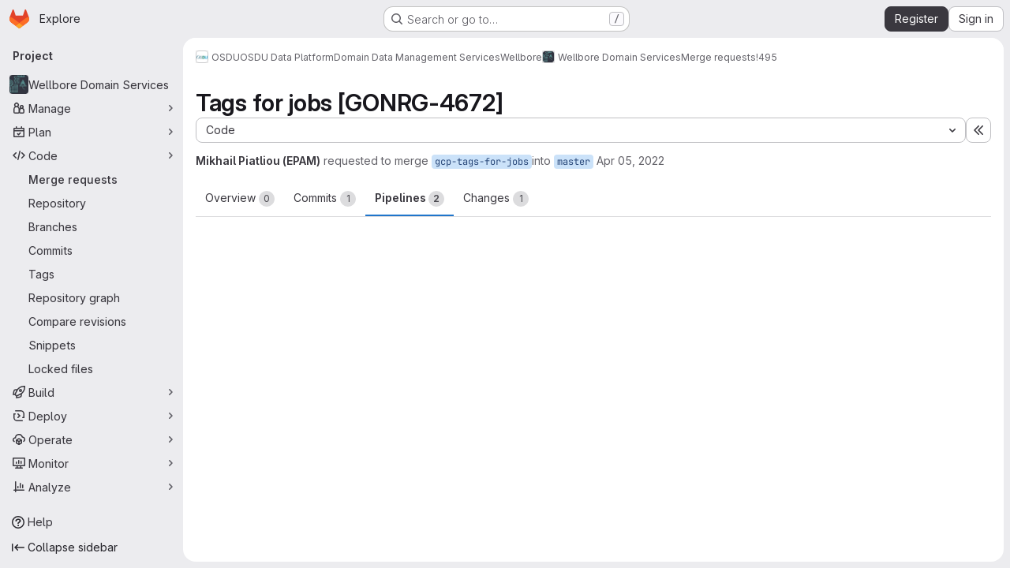

--- FILE ---
content_type: text/javascript; charset=utf-8
request_url: https://community.opengroup.org/assets/webpack/runtime.33a07adf.bundle.js
body_size: 12487
content:
!function(e){function a(a){for(var l,b,o=a[0],r=a[1],s=a[2],h=a[3]||[],n=0,p=[];n<o.length;n++)b=o[n],Object.prototype.hasOwnProperty.call(d,b)&&d[b]&&p.push(d[b][0]),d[b]=0;for(l in r)Object.prototype.hasOwnProperty.call(r,l)&&(e[l]=r[l]);for(i&&i(a),t.push.apply(t,h);p.length;)p.shift()();return f.push.apply(f,s||[]),c()}function c(){for(var e,a=0;a<f.length;a++){for(var c=f[a],l=!0,r=1;r<c.length;r++){var s=c[r];0!==d[s]&&(l=!1)}l&&(f.splice(a--,1),e=o(o.s=c[0]))}return 0===f.length&&(t.forEach((function(e){if(void 0===d[e]){d[e]=null;var a=document.createElement("link");o.nc&&a.setAttribute("nonce",o.nc),a.rel="prefetch",a.as="script",a.href=b(e),document.head.appendChild(a)}})),t.length=0),e}var l={},d={runtime:0},f=[],t=[];function b(e){return o.p+""+({"vendors-initGFMInput":"vendors-initGFMInput",initGFMInput:"initGFMInput",gfm_json_table:"gfm_json_table",katex:"katex",IssuablePopoverBundle:"IssuablePopoverBundle","vendors-initInviteMembersModal":"vendors-initInviteMembersModal","commons-initInviteMembersModal-pages.groups.group_members-pages.projects.get_started.show-pages.proj-4f5ff92d":"commons-initInviteMembersModal-pages.groups.group_members-pages.projects.get_started.show-pages.proj-4f5ff92d",initInviteMembersModal:"initInviteMembersModal",echarts:"echarts",glql:"glql",hello:"hello","hl-abnf":"hl-abnf","hl-accesslog":"hl-accesslog","hl-actionscript":"hl-actionscript","hl-ada":"hl-ada","hl-angelscript":"hl-angelscript","hl-apache":"hl-apache","hl-applescript":"hl-applescript","hl-arcade":"hl-arcade","hl-arduino":"hl-arduino","hl-armasm":"hl-armasm","hl-asciidoc":"hl-asciidoc","hl-aspectj":"hl-aspectj","hl-autohotkey":"hl-autohotkey","hl-autoit":"hl-autoit","hl-avrasm":"hl-avrasm","hl-awk":"hl-awk","hl-axapta":"hl-axapta","hl-bash":"hl-bash","hl-basic":"hl-basic","hl-bnf":"hl-bnf","hl-brainfuck":"hl-brainfuck","hl-c":"hl-c","hl-cal":"hl-cal","hl-capnproto":"hl-capnproto","hl-ceylon":"hl-ceylon","hl-clean":"hl-clean","hl-clojure":"hl-clojure","hl-clojure-repl":"hl-clojure-repl","hl-cmake":"hl-cmake","hl-coffeescript":"hl-coffeescript","hl-coq":"hl-coq","hl-cos":"hl-cos","hl-cpp":"hl-cpp","hl-crmsh":"hl-crmsh","hl-crystal":"hl-crystal","hl-csharp":"hl-csharp","hl-csp":"hl-csp","hl-css":"hl-css","hl-d":"hl-d","hl-dart":"hl-dart","hl-delphi":"hl-delphi","hl-diff":"hl-diff","hl-django":"hl-django","hl-dns":"hl-dns","hl-dockerfile":"hl-dockerfile","hl-dos":"hl-dos","hl-dsconfig":"hl-dsconfig","hl-dts":"hl-dts","hl-dust":"hl-dust","hl-ebnf":"hl-ebnf","hl-elixir":"hl-elixir","hl-elm":"hl-elm","hl-erb":"hl-erb","hl-erlang":"hl-erlang","hl-erlang-repl":"hl-erlang-repl","hl-excel":"hl-excel","hl-fix":"hl-fix","hl-flix":"hl-flix","hl-fortran":"hl-fortran","hl-fsharp":"hl-fsharp","hl-gams":"hl-gams","hl-gauss":"hl-gauss","hl-gcode":"hl-gcode","hl-gherkin":"hl-gherkin","hl-glsl":"hl-glsl","hl-go":"hl-go","hl-golo":"hl-golo","hl-gradle":"hl-gradle","hl-groovy":"hl-groovy","hl-haml":"hl-haml","hl-handlebars":"hl-handlebars","hl-haskell":"hl-haskell","hl-haxe":"hl-haxe","hl-hsp":"hl-hsp","hl-http":"hl-http","hl-hy":"hl-hy","hl-inform7":"hl-inform7","hl-ini":"hl-ini","hl-irpf90":"hl-irpf90","hl-java":"hl-java","hl-javascript":"hl-javascript","hl-jboss-cli":"hl-jboss-cli","hl-json":"hl-json","hl-julia":"hl-julia","hl-julia-repl":"hl-julia-repl","hl-kotlin":"hl-kotlin","hl-lasso":"hl-lasso","hl-latex":"hl-latex","hl-ldif":"hl-ldif","hl-leaf":"hl-leaf","hl-less":"hl-less","hl-lisp":"hl-lisp","hl-livecodeserver":"hl-livecodeserver","hl-livescript":"hl-livescript","hl-llvm":"hl-llvm","hl-lsl":"hl-lsl","hl-lua":"hl-lua","hl-makefile":"hl-makefile","hl-markdown":"hl-markdown","hl-matlab":"hl-matlab","hl-mel":"hl-mel","hl-mercury":"hl-mercury","hl-mipsasm":"hl-mipsasm","hl-mizar":"hl-mizar","hl-mojolicious":"hl-mojolicious","hl-monkey":"hl-monkey","hl-moonscript":"hl-moonscript","hl-n1ql":"hl-n1ql","hl-nestedtext":"hl-nestedtext","hl-nginx":"hl-nginx","hl-nim":"hl-nim","hl-nix":"hl-nix","hl-node-repl":"hl-node-repl","hl-nsis":"hl-nsis","hl-objectivec":"hl-objectivec","hl-ocaml":"hl-ocaml","hl-openscad":"hl-openscad","hl-oxygene":"hl-oxygene","hl-parser3":"hl-parser3","hl-perl":"hl-perl","hl-pf":"hl-pf","hl-pgsql":"hl-pgsql","hl-php":"hl-php","hl-php-template":"hl-php-template","hl-plaintext":"hl-plaintext","hl-pony":"hl-pony","hl-powershell":"hl-powershell","hl-processing":"hl-processing","hl-profile":"hl-profile","hl-prolog":"hl-prolog","hl-properties":"hl-properties","hl-protobuf":"hl-protobuf","hl-puppet":"hl-puppet","hl-purebasic":"hl-purebasic","hl-python":"hl-python","hl-python-repl":"hl-python-repl","hl-q":"hl-q","hl-qml":"hl-qml","hl-r":"hl-r","hl-reasonml":"hl-reasonml","hl-rib":"hl-rib","hl-roboconf":"hl-roboconf","hl-routeros":"hl-routeros","hl-rsl":"hl-rsl","hl-ruby":"hl-ruby","hl-ruleslanguage":"hl-ruleslanguage","hl-rust":"hl-rust","hl-sas":"hl-sas","hl-scala":"hl-scala","hl-scheme":"hl-scheme","hl-scilab":"hl-scilab","hl-scss":"hl-scss","hl-shell":"hl-shell","hl-smali":"hl-smali","hl-smalltalk":"hl-smalltalk","hl-sml":"hl-sml","hl-sql":"hl-sql","hl-stan":"hl-stan","hl-stata":"hl-stata","hl-step21":"hl-step21","hl-stylus":"hl-stylus","hl-subunit":"hl-subunit","hl-swift":"hl-swift","hl-taggerscript":"hl-taggerscript","hl-tap":"hl-tap","hl-tcl":"hl-tcl","hl-thrift":"hl-thrift","hl-tp":"hl-tp","hl-twig":"hl-twig","hl-typescript":"hl-typescript","hl-vala":"hl-vala","hl-vbnet":"hl-vbnet","hl-vbscript":"hl-vbscript","hl-vbscript-html":"hl-vbscript-html","hl-verilog":"hl-verilog","hl-vhdl":"hl-vhdl","hl-vim":"hl-vim","hl-wasm":"hl-wasm","hl-wren":"hl-wren","hl-x86asm":"hl-x86asm","hl-xl":"hl-xl","hl-xml":"hl-xml","hl-xquery":"hl-xquery","hl-yaml":"hl-yaml","hl-zephir":"hl-zephir",initInviteMembersTrigger:"initInviteMembersTrigger",prosemirror:"prosemirror","vendors-content_editor-gfm_copy_extra":"vendors-content_editor-gfm_copy_extra","vendors-gfm_copy_extra":"vendors-gfm_copy_extra",gfm_copy_extra:"gfm_copy_extra",shortcutsBundle:"shortcutsBundle","vendors-hl-1c":"vendors-hl-1c","vendors-hl-gml":"vendors-hl-gml","vendors-hl-isbl":"vendors-hl-isbl","vendors-hl-mathematica":"vendors-hl-mathematica","vendors-hl-maxima":"vendors-hl-maxima","vendors-hl-sqf":"vendors-hl-sqf","vendors-indexed_db_persistent_storage":"vendors-indexed_db_persistent_storage",indexed_db_persistent_storage:"indexed_db_persistent_storage","vendors-openapi":"vendors-openapi",statusModalBundle:"statusModalBundle",global_search_modal:"global_search_modal",organization_switcher:"organization_switcher","vendors-whatsNewApp":"vendors-whatsNewApp",whatsNewApp:"whatsNewApp","commons-pages.groups.settings.work_items.show-pages.organizations.settings.general-search_settings":"commons-pages.groups.settings.work_items.show-pages.organizations.settings.general-search_settings",search_settings:"search_settings","hl-codeowners":"hl-codeowners","hl-gleam":"hl-gleam","hl-glimmer":"hl-glimmer","hl-hcl":"hl-hcl","hl-svelte":"hl-svelte","hl-veryl":"hl-veryl",init_qrtly_reconciliation_alert:"init_qrtly_reconciliation_alert",IntegrationSectionAppleAppStore:"IntegrationSectionAppleAppStore",IntegrationSectionGoogleArtifactManagement:"IntegrationSectionGoogleArtifactManagement",IntegrationSectionGoogleCloudIAM:"IntegrationSectionGoogleCloudIAM",IntegrationSectionGooglePlay:"IntegrationSectionGooglePlay","commons-IntegrationSectionAmazonQ-pages.admin.ai.amazon_q_settings":"commons-IntegrationSectionAmazonQ-pages.admin.ai.amazon_q_settings",IntegrationSectionAmazonQ:"IntegrationSectionAmazonQ",integrationSectionConfiguration:"integrationSectionConfiguration",integrationSectionConnection:"integrationSectionConnection",integrationSectionJiraIssues:"integrationSectionJiraIssues",integrationSectionJiraTrigger:"integrationSectionJiraTrigger",integrationSectionJiraVerification:"integrationSectionJiraVerification",integrationSectionTrigger:"integrationSectionTrigger",content_editor:"content_editor",amazonQGroupSettings:"amazonQGroupSettings","commons-initHandRaiseLeadModal-pages.gitlab_subscriptions.trials.duo_enterprise.new-pages.gitlab_sub-217ab672":"commons-initHandRaiseLeadModal-pages.gitlab_subscriptions.trials.duo_enterprise.new-pages.gitlab_sub-217ab672",initHandRaiseLeadModal:"initHandRaiseLeadModal",initHandRaiseLeadButton:"initHandRaiseLeadButton","commons-mountGroupApprovalSettings-pages.groups.security.compliance_dashboards-pages.groups.security-9827df60":"commons-mountGroupApprovalSettings-pages.groups.security.compliance_dashboards-pages.groups.security-9827df60","commons-mountGroupApprovalSettings-pages.groups.security.policies.index-pages.projects.security.poli-ee0eefe2":"commons-mountGroupApprovalSettings-pages.groups.security.policies.index-pages.projects.security.poli-ee0eefe2",mountGroupApprovalSettings:"mountGroupApprovalSettings",mergeChecksApp:"mergeChecksApp",harbor_registry_components:"harbor_registry_components",comment_temperature:"comment_temperature",container_registry_components:"container_registry_components",uq_seats:"uq_seats",uq_storage_namespace:"uq_storage_namespace","vendors-uq_pages":"vendors-uq_pages",uq_pages:"uq_pages",uq_transfer_group:"uq_transfer_group",uq_pipelines:"uq_pipelines",uq_import:"uq_import",bootstrapModal:"bootstrapModal",sketch_viewer:"sketch_viewer",openapi_viewer:"openapi_viewer",notebook_viewer:"notebook_viewer",csv_viewer:"csv_viewer",pdf_viewer:"pdf_viewer","vendors-stl_viewer":"vendors-stl_viewer",stl_viewer:"stl_viewer",monaco:"monaco",SourceEditor:"SourceEditor",userCallOut:"userCallOut",activitiesList:"activitiesList","vendors-treeList":"vendors-treeList","commons-pages.projects.blob.show-pages.projects.tree.show-treeList":"commons-pages.projects.blob.show-pages.projects.tree.show-treeList",treeList:"treeList",uq_transfer_project:"uq_transfer_project","vendors-uq_storage_project":"vendors-uq_storage_project",uq_storage_project:"uq_storage_project","vendors-uq_observability":"vendors-uq_observability",uq_observability:"uq_observability",policy_yaml_editor:"policy_yaml_editor",integrationJiraAuthFields:"integrationJiraAuthFields",linked_pipelines_column:"linked_pipelines_column"}[e]||e)+"."+{29616219:"0c6da5ca",31744795:"5a29f4db",35436883:"2af358a9",91310091:"5d71c877","2a904eb2":"0520027f","vendors-initGFMInput":"0d437327",d44db2dd:"5617a772",initGFMInput:"a402c4d7","3a7e5ed7":"ce54fbf1","77a00e0c":"747f128c",e440161e:"b8af2684","736e58c3":"4244cf2d","7e2a4d8e":"25284912",fcb3aba9:"c2cf6361","7ed51fe2":"afa28430","814f5a10":"7fb43885","33ef999c":"c046bab7",gfm_json_table:"d8d521f8","83c2c641":"85bf980b",katex:"cc749dcd",IssuablePopoverBundle:"15228b72",a1605f19:"086e34a4",a75f2f7f:"efb55c45",b9f7bc52:"82611426",cc173918:"bf939a8b",d29857fc:"a296f9a3","8112495f":"f0aa2a91","36d45c3b":"71bfd5c1","7f5007fd":"5a7e71bd",fe09661c:"63f8f3f5","9887dd63":"e33690f3","vendors-initInviteMembersModal":"7fa6cecb","commons-initInviteMembersModal-pages.groups.group_members-pages.projects.get_started.show-pages.proj-4f5ff92d":"5452fbfc",initInviteMembersModal:"0f942e1b",echarts:"93cd69ab","79ecd26d":"f70e3e19","3c9c3d7b":"ad14250d","40400d04":"1d1f7f68",glql:"a59f36b1",hello:"df204cbc","hl-abnf":"c443bbcf","hl-accesslog":"7747132f","hl-actionscript":"cec99f0a","hl-ada":"f8f71dfd","hl-angelscript":"bcdde575","hl-apache":"de264074","hl-applescript":"f118fac1","hl-arcade":"8638e084","hl-arduino":"23878d4a","hl-armasm":"23361e19","hl-asciidoc":"273e3bdc","hl-aspectj":"1711c6da","hl-autohotkey":"956c93bf","hl-autoit":"45226f8c","hl-avrasm":"9e8f2a4b","hl-awk":"81596dc8","hl-axapta":"3fadb7c4","hl-bash":"d5c49110","hl-basic":"dfe91189","hl-bnf":"f796e364","hl-brainfuck":"da8e9056","hl-c":"a493d9e0","hl-cal":"0a8d55d9","hl-capnproto":"33e7dbff","hl-ceylon":"2cbbfc10","hl-clean":"b423f9f8","hl-clojure":"cc590072","hl-clojure-repl":"a672f407","hl-cmake":"de311603","hl-coffeescript":"3ea101b2","hl-coq":"f7a53c44","hl-cos":"41cde4fa","hl-cpp":"c7bc3463","hl-crmsh":"540e557b","hl-crystal":"232262d9","hl-csharp":"44d9ea68","hl-csp":"651ef292","hl-css":"9e0b37e8","hl-d":"0dab9495","hl-dart":"9860c431","hl-delphi":"a2ada97f","hl-diff":"e2ec12f2","hl-django":"86b8b3f5","hl-dns":"4e8b378e","hl-dockerfile":"b64cdcb2","hl-dos":"3daf2363","hl-dsconfig":"59427a81","hl-dts":"989de25e","hl-dust":"d20985bd","hl-ebnf":"5ae2f145","hl-elixir":"8f64e6bf","hl-elm":"02bce240","hl-erb":"d084cb3e","hl-erlang":"ae02f601","hl-erlang-repl":"76e6d485","hl-excel":"ea79c241","hl-fix":"711d4936","hl-flix":"ea8ab69b","hl-fortran":"923a1f86","hl-fsharp":"898fb084","hl-gams":"b839e1f2","hl-gauss":"1c32c040","hl-gcode":"79d1ea15","hl-gherkin":"003c4250","hl-glsl":"348f806e","hl-go":"62b4bd8b","hl-golo":"4b2ff78f","hl-gradle":"aa5d52f0","hl-groovy":"0ed5414c","hl-haml":"6a0fef47","hl-handlebars":"a3f305cb","hl-haskell":"6c845c65","hl-haxe":"449d4047","hl-hsp":"61c077d1","hl-http":"2397333d","hl-hy":"562dbe06","hl-inform7":"0c1d418f","hl-ini":"484eab4f","hl-irpf90":"4737c151","hl-java":"9233eca8","hl-javascript":"544b3cce","hl-jboss-cli":"23f47c37","hl-json":"844556fd","hl-julia":"4db3dc6c","hl-julia-repl":"83667155","hl-kotlin":"106ae1ff","hl-lasso":"043cf978","hl-latex":"7c5720c2","hl-ldif":"11dc7f7e","hl-leaf":"63c5067d","hl-less":"ff1bac70","hl-lisp":"45e9e3f3","hl-livecodeserver":"61a72b6a","hl-livescript":"eca8a1a9","hl-llvm":"924f72c7","hl-lsl":"b0a23de0","hl-lua":"c8999026","hl-makefile":"c0a7bf8a","hl-markdown":"382a0c92","hl-matlab":"a16d3fd6","hl-mel":"261836f0","hl-mercury":"81259df3","hl-mipsasm":"a385ea1a","hl-mizar":"9e785866","hl-mojolicious":"6c15b32c","hl-monkey":"9b068e55","hl-moonscript":"28e8b36c","hl-n1ql":"d2516cc2","hl-nestedtext":"da5660d1","hl-nginx":"15426f17","hl-nim":"0d01d4a3","hl-nix":"55701ebc","hl-node-repl":"459dee94","hl-nsis":"c9f7c4b6","hl-objectivec":"86d18f7a","hl-ocaml":"445bbc3e","hl-openscad":"fe49496f","hl-oxygene":"f8d6db9d","hl-parser3":"eb2f2639","hl-perl":"0d1789da","hl-pf":"78982d98","hl-pgsql":"909ace9d","hl-php":"efa9ee35","hl-php-template":"621e1541","hl-plaintext":"2c8c849a","hl-pony":"e8f5df8c","hl-powershell":"49b22db8","hl-processing":"164078aa","hl-profile":"e2f99679","hl-prolog":"c6de0875","hl-properties":"207ea07f","hl-protobuf":"496ce486","hl-puppet":"bab0e155","hl-purebasic":"450ff30f","hl-python":"c0e6917c","hl-python-repl":"ac9aed37","hl-q":"74af01c9","hl-qml":"798a5cf6","hl-r":"4674ed6b","hl-reasonml":"04d467f7","hl-rib":"5f7c626b","hl-roboconf":"0a91ee3d","hl-routeros":"281854d1","hl-rsl":"771adf59","hl-ruby":"675cceb6","hl-ruleslanguage":"d6456dba","hl-rust":"63776894","hl-sas":"4aaa7c77","hl-scala":"541e7018","hl-scheme":"aae3772b","hl-scilab":"46f3dcbc","hl-scss":"896cc5d3","hl-shell":"aa3ed802","hl-smali":"37e23f20","hl-smalltalk":"eb0a911b","hl-sml":"8d4d8ba6","hl-sql":"8deec0ef","hl-stan":"23184fed","hl-stata":"8374221f","hl-step21":"af03bf55","hl-stylus":"9d14ed0a","hl-subunit":"e1206688","hl-swift":"96ceef6c","hl-taggerscript":"75d0386c","hl-tap":"b720e25d","hl-tcl":"4eb83ec8","hl-thrift":"7911c5e2","hl-tp":"2722e000","hl-twig":"67e843c8","hl-typescript":"01732b1c","hl-vala":"02bcfec4","hl-vbnet":"fca84ac2","hl-vbscript":"1770b5ba","hl-vbscript-html":"6482cbc3","hl-verilog":"537e5e89","hl-vhdl":"12fec559","hl-vim":"ef4aa204","hl-wasm":"66eaa729","hl-wren":"d7152fb5","hl-x86asm":"797b82a7","hl-xl":"824015f6","hl-xml":"b2f0e3a2","hl-xquery":"11252dac","hl-yaml":"0b37a85f","hl-zephir":"ada10db5",initInviteMembersTrigger:"158ba789",prosemirror:"1da0b164","36df1bb1":"ce610158","vendors-content_editor-gfm_copy_extra":"17b5e7c5","vendors-gfm_copy_extra":"12e28a7e",gfm_copy_extra:"560a5833",shortcutsBundle:"ca1bd355","vendors-hl-1c":"300b1690","vendors-hl-gml":"661e8f9c","vendors-hl-isbl":"49a37a0f","vendors-hl-mathematica":"c84515bc","vendors-hl-maxima":"6206af5b","vendors-hl-sqf":"f1248b5b","vendors-indexed_db_persistent_storage":"6ad7b62e",indexed_db_persistent_storage:"92fc3ae2","85a2dfb8":"fa9d7e51",aac3fbb5:"26f10e30",ef0a750a:"4db213bf","11bd8e1d":"39b8ed21","20df9200":"35b55b5c","2402d79b":"4be2d4c4","2ef913fd":"1b26f23c","54102c2e":"d8de7dca","8ea192f8":"7dc56189",e7eb59d9:"4936da30",be5bc4b7:"81a69a14",dac76359:"65857291","8a1372db":"9f3f9f82","0cd4c666":"2b8d2d54","2a9eb9ad":"2228a3c7",c539f40b:"d2f6c494",e5c9767b:"ba0e705c","96da33ce":"7ef0cc2b","80502f68":"8a1ad565","884b0ba2":"969c03a3","87a9a392":"d0ac4e82",a8ce8fc3:"b1671637","6ba03d48":"c324026d","7153653f":"605ffb8c",dedf586b:"beb79625","8d58b4c2":"634c1ce9","94f512fb":"74207266",b86d2bd8:"a6ad93ef",c5ae9c48:"66cff855",f2dec487:"834f710e","vendors-openapi":"f0ad11b5",statusModalBundle:"ae8b87af",d4d0482f:"61b031c1",global_search_modal:"89a723b5",eb7e09a9:"09e796e1",f57fe13f:"b27a7364",organization_switcher:"a555ddff","6d6875c8":"0be51139","vendors-whatsNewApp":"487fb41c",whatsNewApp:"9219e3f4","7e6a3f1a":"303e2e0c","2b5e4ff1":"960729f3","7e48bf8e":"4700a729","02420f13":"185e6136","10f51f07":"91a5cbf9","1173d5ab":"9b2d7fff","14899c3b":"158ae278","198e5e7f":"f9ca33f9","2684cb98":"a45997e8","34e97d2c":"f118c789","65a38269":"2d99a094","7a62f419":"90c27251","9bf47adb":"5fa75899",b554823d:"d0dba2f9",f3eecb53:"950f2bd1","390f5c2a":"64568b83","49e4f8cd":"2227020f","5481e6cd":"a3b3fbca","7942269f":"effc52c4","7eff9f74":"b9f75b46",aa6a44a7:"d6b62524",b3dd8a44:"a87eac81",b3e94bcf:"fc1443f8",b3f92bd3:"5726146e",b5c7430f:"3f77bcc4",b7ea27c7:"5c7e5590",b8cdb24c:"3e442f9a",fa70a790:"5f652901","commons-pages.groups.settings.work_items.show-pages.organizations.settings.general-search_settings":"9991917f",search_settings:"7b4fbd5e","7f0a3905":"7ac2c7a0",a337ebbe:"e8a5d7ac","2cd0e81d":"3da732c3","hl-codeowners":"1856ac7a","hl-gleam":"f4cd2c23","hl-glimmer":"2f4d8248","hl-hcl":"6627eb95","hl-svelte":"04f9ca4a","hl-veryl":"8411ffad",init_qrtly_reconciliation_alert:"e10a617e","76e2ec1c":"ba3b79d1","55d13a81":"c878c0cc","7b0bffb9":"7a693fab",e57cf787:"2af266ff",IntegrationSectionAppleAppStore:"ff74fee0",IntegrationSectionGoogleArtifactManagement:"96958102",IntegrationSectionGoogleCloudIAM:"5a3cb0f9",IntegrationSectionGooglePlay:"1ca5dfeb","commons-IntegrationSectionAmazonQ-pages.admin.ai.amazon_q_settings":"8dddd7be",IntegrationSectionAmazonQ:"c107810d",integrationSectionConfiguration:"31a4520d",integrationSectionConnection:"c56a5770",integrationSectionJiraIssues:"9d00b0c2",integrationSectionJiraTrigger:"14627442",integrationSectionJiraVerification:"e26a3bf1",integrationSectionTrigger:"10bedf2c","5ce0ada2":"178a1143","7aea9456":"0676df82",add14737:"c9fb507f",c93f8c5f:"e9c27bd2","0a757d8e":"ec78e4f7","0f654f69":"a8e1075f",cd02923b:"7d8335fc",fc9a567b:"38babf09",af4b77b8:"0b144717","53ec2e4b":"c591b9e7","2358d68e":"24128a23",db16192b:"16aef311",content_editor:"9849f25c",cd11f355:"a4468f04","06771710":"a53ce3ea","0ada3778":"fd774d7d",a986863f:"fd7f2851","62ac525f":"e92fbaf5","9652bb9d":"4a9f633b","3da8af0f":"d93e325e",c4bb9978:"eb8a8d27",e3410b23:"6cf4364f",df85bf66:"5c7dc62f","98e135e2":"abd67abb","7014511f":"738b6dad","1a7bc7f7":"d44c76b5","86b746ff":"101c4434",amazonQGroupSettings:"900a7de2","commons-initHandRaiseLeadModal-pages.gitlab_subscriptions.trials.duo_enterprise.new-pages.gitlab_sub-217ab672":"c5c4ca6e",initHandRaiseLeadModal:"fa3def67",initHandRaiseLeadButton:"bea36da4","0b2a36b0":"d6559ad4","5a0d743b":"73ab1e1a","861d2f77":"947a07e1",a0f8c1b6:"6867b22c",a63793c5:"821e97cf",b8044acc:"774ecbb6",c14c36f6:"977ac681",c777a013:"70bd33ff",e3fb5bcf:"7ad2b07d","29057c23":"e53adcfe",fb618b43:"26ecbaa2","70c0b343":"255b8b26","6187eb65":"c49dd8a0","6f3199c1":"7b0dabdf","commons-mountGroupApprovalSettings-pages.groups.security.compliance_dashboards-pages.groups.security-9827df60":"3edf30be","commons-mountGroupApprovalSettings-pages.groups.security.policies.index-pages.projects.security.poli-ee0eefe2":"3147cc2e",mountGroupApprovalSettings:"26876a5e",mergeChecksApp:"8bad3a1f","2395fe8c":"d9c613a9","2f1ff757":"c8f017f5","544f5afa":"0fbcdde2","575010ea":"45d72822","5a703884":"71a1e9d3","72b40b39":"b5202846","872aa40d":"817e61da",cae28adc:"e3c73118",d600e7a0:"23a83ea3",db5a86c1:"95807dd0",harbor_registry_components:"ad66f007","07325b48":"caadd569","0e44004d":"848bcf76","127b1b18":"24a70f90","2233036f":"1a3f958d","30ea75a9":"c441499a","4e9d7468":"89455e46",c76e8ef7:"f858dc9b",e2c3e524:"1d9fb23d","4807da8a":"30dc574c","4ab31ea4":"2c84ed3c","4eebb01a":"cc7d04d3","50ef2d92":"f71af3e7","53f6c4f5":"ff89cfb7","551e5dff":"f44802fa","5618f4ab":"4943c0e6","5e94bc28":"6ce935c8","66d3a831":"8b6856aa","73fb6dca":"9bb01ffb","74c283c9":"beb3f6c0","78be724e":"8fbb4fab","880c7e0c":"ead5b824","8871170b":"66466d1c","8e0e3835":"49ebc5a3","946dee27":"59d58875",ad8ccca1:"3e90ca1d",c71db735:"2d4b22e6",comment_temperature:"4ca85b4b",d363cab1:"a9078683",da199292:"e689a5fb",dada9912:"5a9b5eb8",db2c2d3b:"b1742098",de27040d:"e78ef74f",e2dbf621:"e8292151","37a42175":"4368b359","97d9336b":"11ffc276",a132320c:"6e266056","322e2593":"e9a9bf08","79fb2790":"56490e1f","5c6b954d":"d8f5dff3","7acf0c13":"b55ddebc","8654dc79":"20a31ef5","98cbbbac":"7a19232b",d0a24e33:"0c6331af",db7b5241:"65191e42",f30b5995:"5d3b95d3",fabd0067:"db01ed72",e6dee43c:"53878cbe",container_registry_components:"a14d31f7","161446ae":"8b3ca44a",df0dd1cb:"9cdac080",uq_seats:"9aa38eef",uq_storage_namespace:"e017f578","vendors-uq_pages":"cf97d15d",uq_pages:"cd43d212",uq_transfer_group:"a3203f32",uq_pipelines:"25fa348d",uq_import:"4b043e2a",ca3cfd60:"a4e33c7f","8b7dfc09":"7c0be71b",bootstrapModal:"88e7769d","1da4db1e":"8f5a7c41",sketch_viewer:"144706b2","2b75fd92":"b51db1b6",openapi_viewer:"539c0da3","4e13a0cb":"f4abaf0c",notebook_viewer:"8af29b7a",csv_viewer:"bfaad2a2",pdf_viewer:"75ef4cb5","vendors-stl_viewer":"500d4b08",stl_viewer:"8f4dc6cc",monaco:"2f50fc5f","8522654a":"4328c81c","540c13ba":"410c6bb4",SourceEditor:"50dcec70","92d5731d":"5109cbd5","15a9179e":"2d0f42bf","17aa5bdc":"1219b6c9","40727ae1":"21e7be79","4c5c27d0":"752cb77e","4a3dfe20":"d52a1dd4","4a978242":"9aca00d7","4e74087c":"01d0137e","4ede1fe3":"624b3d93","598bd7a3":"ae4f5c77","59aecf48":"d73bb402","6f769883":"6945c6ff","7bd3f79c":"2a8cc620","7ad40e37":"190e8626","85c5b90e":"8d5f46c1",b6bac29f:"52433cf9",bbbb1528:"acf8ef22",ce78d168:"67913fc0",e2c1664f:"918fc9f3","6b7cf21a":"f8ab82f6",ed0ea3fb:"dae2898c","0f148229":"12ef05e9","19acffa0":"26030cdb","1aebc1fe":"8a10c47d","1b67d378":"d0e466b3","1d5ed03b":"b9d8b5c9","2205153c":"f2de9f4b","380e54b0":"a410813e","3a4ccffb":"f71565bf","3e168cf4":"770283c5","408ff9ea":"770136d6","44f7bf61":"d6af16e6","53677c75":"17eef5a2","57eb7530":"0a63bac5","591a5393":"78d354f1","599b4643":"b23ae2ff","5a0414d9":"900e36b8","5ada6f7d":"0dfd106a","5ba4bce9":"ce0dc44a","5d2c46a1":"78466a48","5de5fe2f":"5859d799","6048006a":"1af3d5ca","60d56dd2":"4787817c","6c3bfbd9":"4ddc2e79","6d371fad":"6e688c30","73afb1ac":"9f686a28","7b500cb8":"30641e2b","7b5ca621":"de16a6d2","7c92780a":"97a859e8","7c9def86":"a2d5f916","7cbbb7d6":"01c76eda","834e030b":"d765c006","84bb879a":"021d8079","858da367":"950fcab2","85df0ca2":"88e3991b","8c5ec16c":"63606a8c","8eafb91c":"6457d34f","90e5f3ec":"a118da6e","92aae2e9":"1f428d03","98ac488d":"0cd95411","98f5b8d3":"3de0cf6b","9930ac3a":"4a532f60",a15d9f15:"1ee000f8",a1ae222c:"4d55c1cc",a1ebccf8:"ca0656db",a250f41f:"6f2fdabc",a4650c1a:"639b36a2",a543074c:"8b371c68",a5df752b:"79b29b4a",a61155c6:"4e68f649",a85790fc:"a1f5ff13",ae000bfa:"b9ff8a7c",aed62c1f:"b1029ce3",b1221dba:"6b0fdf5e",b5a42a0d:"862c1947",b9f6125f:"bc5bfce0",bbb636b8:"e084bf09",bc62143f:"bdc4177f",c3ce5953:"c377c503",c4d04f11:"58b02d2b",cb5efdb8:"2f95ec95",d11393d9:"f92ae139",d1a0afc1:"beb1a363",d1ee3c8e:"71380d1b",d214688a:"97b6f5f3",d3b72bee:"5e171939",d5eaefc3:"3a0c2125",d7ad94f8:"5c9705f3",da566c94:"bc034355",dc7ba6c0:"7bee6b70",def2b392:"3fc5ba1e",df2d8946:"655889c0",e8e2b694:"465f8601",ebb15997:"389f75eb",ed01f065:"df3e46ed",ee6d82e4:"615c5a8a",f0e02e43:"c3578e57",fc8ab1d5:"455e7e6c",fde49a33:"088b6035","46a85d5d":"947236af","2876126e":"3cd64ea2",e2a9b971:"9431c466",f3fb984c:"8a20282a","2ad20979":"c60cf721","3d5a5be9":"8fb9469e","7c3f07cf":"71db3324","24b41ef2":"56688e21","6200ade7":"74b99c69","393f27b4":"eebf75da","18e52015":"e9f836a1","5c83cf50":"aa978563","703fea12":"25df6f80","455ed700":"541156f0",f0f90ce4:"2860c5f5","07147203":"3f3e6e0e","1c0087a0":"f50126e0","137bdad5":"906283d4","1e603e4b":"127e1ce1","346047c2":"e9ae2844",af5b1add:"0cfa1c02","3bf9a484":"4231213f",ac190852:"6dd2bde2",ddfb7cf7:"844b31b1","4b389a3c":"8b958723",e9e3c4ee:"eb622c14","1fb7ebbb":"632ac687",fa7607b9:"7bc9f63d","2bf6082b":"30fc2cdf","99163e73":"d26805d4","8bd2488a":"12dc7703",userCallOut:"f49f2d90","588a1c7b":"fdced6c8","758de9c9":"3c59dc19",aea772a1:"e672acf9","55ec60f4":"ba75ebb9","1f5b0d56":"56ddf31e","9da34f7a":"285435c2",b90cad2b:"872dad17",f54bba01:"f5eda9a5","02405f3a":"98422908","3d67a4d6":"45ca2e44",d2d83503:"34767691","06f95171":"851ed7b3","180bb59c":"c13c51c8","3ea98960":"dd3d20c7","467359d4":"8ad0411d","499d8988":"14be315f","487feb40":"e1d53e20",b2d0ca28:"d6f6542a",d28b85e6:"d4f6863d","369b09a9":"51e95f9a","4450f32f":"27d45a29","2731a399":"b3d7605f","3fcad086":"cf55b489","78bcd780":"c63f2a1b","8871864e":"f4a7276e","9a5c42bd":"1bc8628c",acf023d3:"d6de219e",b2edd241:"e5706a51",e3dec1d7:"4d87ccc9",e9172de3:"e5a0cc25",db61e43f:"e76d58fd","008a4ff1":"a94bbdef","115e71cd":"a0fedd77","1430fea6":"f23940e1","23acc74a":"ae508da0","348c2d07":"86414379","3a540355":"dfe132a7","49af35f2":"628e8473","5a2a3bfc":"34592805","66052d9e":"53d47910","75bf2059":"cbb324be","8d266561":"73304a5f",af7567e0:"ed70aec0",bb29a6ea:"c9419e13",da93d504:"ec8c78ec",ed11b960:"a334d605",f6a4356a:"d2eb5eb4","575d882f":"f5240bad",ce2c3f7c:"4087ed74","797af42d":"3d315171","7bb69614":"d4799d49","984fa3af":"69f57a94",e6111ae8:"7ae7b3e0","62a6574d":"f29e6db4","0d689308":"b2422150","6b4c6fc3":"5b8a29ec","35d0712c":"74dbd9ee","0114c949":"7e5d884e","851d98b5":"349a2d3a","5b6dbe2a":"50f77af8","3290286b":"a85b4138","3ffb3bc0":"5fec6668","612ae7c8":"e5d85c59",b8582676:"47edc96c","5aaa5ba0":"d0be1096","898df980":"cecc6483",d6a27a02:"1250da53","65ea1697":"cdf63e0d",activitiesList:"23f1f5dd","vendors-treeList":"e25bf8be","commons-pages.projects.blob.show-pages.projects.tree.show-treeList":"654984a9",treeList:"c39f2f3d",uq_transfer_project:"3806cfcd","vendors-uq_storage_project":"25808d9b",uq_storage_project:"35d90d17","vendors-uq_observability":"b7641843",uq_observability:"349ebefb","66d0fb06":"68f3c3e1","79b414a8":"0a0546e2","706ad94e":"af382f46","07ffb96d":"f8f5cca4","0850b027":"82e17d29","13e4e243":"14b50e3e","200b6fc4":"e2a6553a","2e2b156b":"3248f2fc","05858710":"2af8c616","90d4ec4e":"5e3384d1","4801b6e3":"99d1b1e5","4b04a47c":"50d491e8","4e2e1af0":"6958c909","58247df8":"20f31dc3","68be4335":"aecfe08b","719a41f2":"b162372a","747db010":"e0f67c44",d48595b9:"518131c7","7f655f7d":"0f5f8a43","9f4a55db":"cca09af0",a3e845c7:"7d356052",e03bad74:"7cc2a065",a7b52103:"c4ca2dca",c9e16d2f:"e05d02be","9e454310":"e9bcae4e",afbd123a:"2ce0d891",b1a2ce17:"d69687ef",b3a96908:"85c4c2b3","6fe44bb9":"134d5619","62ae1e32":"334f445f",d4a1383f:"2f7a8def","08f316da":"f3c4bed6","1fcca76e":"0cc824e5","4dd0116a":"ce4e0c15","8b2845ff":"72c85a6b",d0b6f304:"1f752780",ec8010f2:"13d72b95","42442a4c":"1047a104","5d7ab425":"1803d280","63af2872":"79c5c21f","897f3833":"634ad9e1","8a6bdac8":"b488e240","15a000dd":"57e36bef",cf8f6260:"3f2b8345",d6fe9793:"8b231cf3","77cbcf45":"5504771f",e6a750dc:"e763a841",f3c0e38c:"94e4fab2","02bb760c":"15e64ee0","4f1adaf8":"8febef5c",df296e81:"7f4f603d","2f0feb01":"fcf26e46",fc2e3244:"186ede4a",policy_yaml_editor:"81b5f88f","1b3be5ea":"10db61f2",bcc93829:"16877ac6","1517afe4":"13e3bfb7",c1d355f1:"b79bcf2f","68d714fd":"00032f37",bf85c867:"cedda7f8",f9eb1585:"1deb2ef1","50eae410":"1dc3a2b0","328457da":"abd38be9","61ac2874":"f9453656","736abfbd":"7214fbad",b26f2b68:"67c3d3ef","95a40a7d":"e23fa839","96cc156d":"3d50c93a","9bb3ca14":"56e58cdd","7d3e2c30":"d67cf3b3",a5d5f761:"fea102e0",bf7945ad:"07e17794",f35d0a3a:"35e97814",integrationJiraAuthFields:"a777755a","02722707":"1fd5caf2",d529fead:"a46c54bf",b81a1eed:"8623b0e1","131bc49b":"1a604906",a6b73428:"4fdbf7ab",cf459727:"8775c626","17f5cc7d":"bae585e7","19ddb31d":"32ffba39","2e2465ba":"31110d62",aaadfdda:"d4877a02","710d4070":"b44950d0","41a87789":"2200ef4d","2d469187":"ced92bfd",ea7ea8c3:"58ef5d7f","395bf55b":"f5e742ed","675b8985":"b50ef1a9","755604cf":"8f55387f","5d30e150":"1f1b0f59","8609726f":"b301c52b",e93b8915:"d5234adc","2ebd2681":"333ebf52",ccefa815:"2f214020","4bbab649":"eb644e9a","983b2a5c":"5991de06","307bd284":"b140ab2c",f89b28d2:"cabe2640",linked_pipelines_column:"b42ae071","152300eb":"255c2d87","7b1f5d8a":"bfe2a5cf","7fcbe93b":"6b36be5c","81cabc7f":"09fc3c60",a1145230:"bf3047c3",c7310de5:"e92c47ba",d013a116:"c41bf244",dc3d01e4:"9e8bea8d","2a0bf29e":"764335aa","54ded84f":"d1d2874e",e8d1bc4d:"18642d9e",c2c1663f:"7b0ed841",efa7c260:"1dade4cb"}[e]+".chunk.js"}function o(a){if(l[a])return l[a].exports;var c=l[a]={i:a,l:!1,exports:{}};return e[a].call(c.exports,c,c.exports,o),c.l=!0,c.exports}o.e=function(e){var a=[],c=d[e];if(0!==c)if(c)a.push(c[2]);else{var l=new Promise((function(a,l){c=d[e]=[a,l]}));a.push(c[2]=l);var f,t=document.createElement("script");t.charset="utf-8",t.timeout=120,o.nc&&t.setAttribute("nonce",o.nc),t.src=b(e);var r=new Error;f=function(a){t.onerror=t.onload=null,clearTimeout(s);var c=d[e];if(0!==c){if(c){var l=a&&("load"===a.type?"missing":a.type),f=a&&a.target&&a.target.src;r.message="Loading chunk "+e+" failed.\n("+l+": "+f+")",r.name="ChunkLoadError",r.type=l,r.request=f,c[1](r)}d[e]=void 0}};var s=setTimeout((function(){f({type:"timeout",target:t})}),12e4);t.onerror=t.onload=f,document.head.appendChild(t)}return Promise.all(a)},o.m=e,o.c=l,o.d=function(e,a,c){o.o(e,a)||Object.defineProperty(e,a,{enumerable:!0,get:c})},o.r=function(e){"undefined"!=typeof Symbol&&Symbol.toStringTag&&Object.defineProperty(e,Symbol.toStringTag,{value:"Module"}),Object.defineProperty(e,"__esModule",{value:!0})},o.t=function(e,a){if(1&a&&(e=o(e)),8&a)return e;if(4&a&&"object"==typeof e&&e&&e.__esModule)return e;var c=Object.create(null);if(o.r(c),Object.defineProperty(c,"default",{enumerable:!0,value:e}),2&a&&"string"!=typeof e)for(var l in e)o.d(c,l,function(a){return e[a]}.bind(null,l));return c},o.n=function(e){var a=e&&e.__esModule?function(){return e.default}:function(){return e};return o.d(a,"a",a),a},o.o=function(e,a){return Object.prototype.hasOwnProperty.call(e,a)},o.p="/assets/webpack/",o.oe=function(e){throw console.error(e),e};var r=this.webpackJsonp=this.webpackJsonp||[],s=r.push.bind(r);r.push=a,r=r.slice();for(var h=0;h<r.length;h++)a(r[h]);var i=s;c()}([]);
//# sourceMappingURL=runtime.33a07adf.bundle.js.map